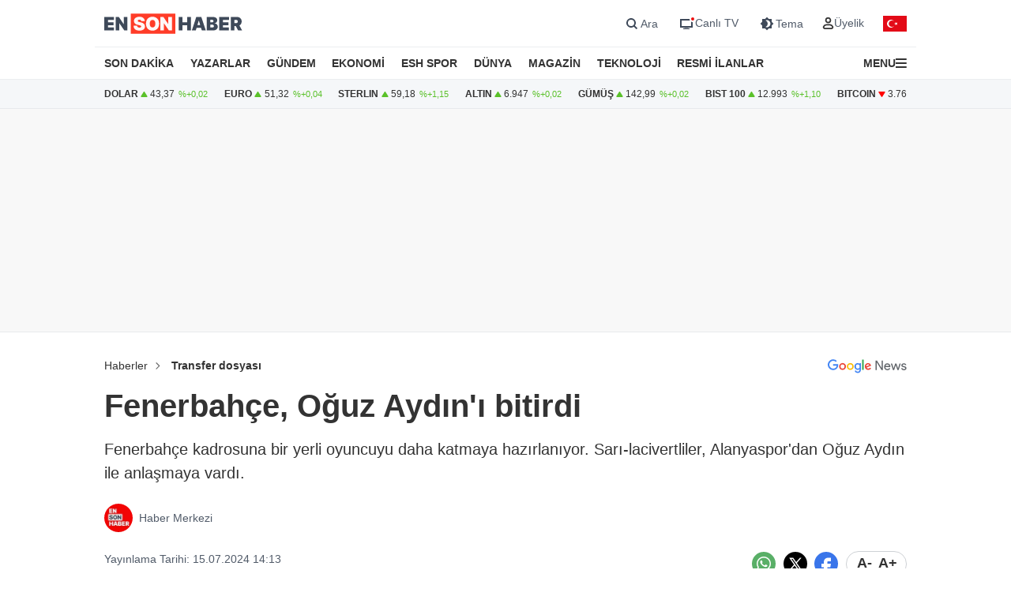

--- FILE ---
content_type: text/html; charset=utf-8
request_url: https://www.google.com/recaptcha/api2/aframe
body_size: 183
content:
<!DOCTYPE HTML><html><head><meta http-equiv="content-type" content="text/html; charset=UTF-8"></head><body><script nonce="f6Zi35Zrmesv2Gh3BhIEWA">/** Anti-fraud and anti-abuse applications only. See google.com/recaptcha */ try{var clients={'sodar':'https://pagead2.googlesyndication.com/pagead/sodar?'};window.addEventListener("message",function(a){try{if(a.source===window.parent){var b=JSON.parse(a.data);var c=clients[b['id']];if(c){var d=document.createElement('img');d.src=c+b['params']+'&rc='+(localStorage.getItem("rc::a")?sessionStorage.getItem("rc::b"):"");window.document.body.appendChild(d);sessionStorage.setItem("rc::e",parseInt(sessionStorage.getItem("rc::e")||0)+1);localStorage.setItem("rc::h",'1769377904125');}}}catch(b){}});window.parent.postMessage("_grecaptcha_ready", "*");}catch(b){}</script></body></html>

--- FILE ---
content_type: text/css
request_url: https://s2.ensonhaber.com/assets/css/pages/ai.min.css?vs125_6641238
body_size: 758
content:
.news-summary-wrapper{margin-top:20px}.news-summary-wrapper .icon{display:inline-block;width:1em;height:1em;stroke-width:0;stroke:currentColor;fill:currentColor}.news-summary-wrapper .news-summary{border:1px solid var(--border-color);border-radius:2px;display:inline-block;float:left;margin:0 auto 18px;overflow:hidden;padding:1px;width:100%;box-shadow:0 1px 3px rgba(0,0,0,.05)}.news-summary-wrapper .summary-content{background-color:var(--soft-grey);border-radius:2px;display:inline-block;float:left;overflow:hidden;width:100%}.news-summary-wrapper .animated-text{color:#495057;visibility:hidden}.news-summary-wrapper .summary-icon-wrapper{display:flex;float:left;margin:0 0 0 8px}.news-summary-wrapper .summary-icon{color:#6c757d;font-weight:500;font-size:18px}.news-summary-wrapper .header-wrapper{align-items:center;display:flex;float:left;position:relative;padding:0;width:100%}.news-summary-wrapper .arrow-icon{display:inline-block;float:left;font-size:12px;position:absolute;right:6px;top:calc(50% - 6px);transition:.25s;z-index:1}.news-summary-wrapper .expanded .arrow-icon{transform:rotate(180deg)}.news-summary-wrapper .title-button{border-radius:6px;border:none;background-color:transparent;cursor:pointer;display:inline-block;float:left;padding:10px 21px 10px 10px;position:relative;width:100%;z-index:2}.news-summary-wrapper .title-text{color:#495057;display:flex;float:left;font-size:14px;font-weight:600;line-height:20px;text-align:left;width:100%}.news-summary-wrapper .show-text{display:inline-block;float:left;margin:0 0 0 5px;transition:.2s}.news-summary-wrapper .expanded .show-text{display:none}.news-summary-wrapper .subtitle{color:#6c757d;display:inline-block;float:left;font-size:11px;font-family:Inter,sans-serif;font-weight:400;line-height:16px;text-align:left;width:100%}.news-summary-wrapper .content-wrapper{display:inline-block;float:left;max-height:0;padding:0 20px;transition:.25s;width:100%}.news-summary-wrapper .expanded .content-wrapper{max-height:800px}.news-summary-wrapper .summary-list{display:inline-block;float:left;margin:0;padding:0;width:100%;box-sizing:border-box}.news-summary-wrapper .summary-item{color:var(--text-color);display:inline-block;float:left;font-size:15px;font-weight:400;line-height:22px;list-style-type:none;margin-bottom:6px;position:relative;padding-left:12px;width:100%;box-sizing:border-box;padding-right:10px;word-wrap:break-word;overflow-wrap:break-word}.news-summary-wrapper .summary-item::before{background:#adb5bd;border-radius:50%;content:'';height:4px;left:0;position:absolute;top:9px;width:4px}.news-summary-wrapper .divider-line{background-color:#dee2e6;display:inline-block;height:1px;float:left;margin:0 0 6px;width:100%}.news-summary-wrapper .bottom-section{display:flex;float:left;width:100%;align-items:center}.news-summary-wrapper .bottom-left{display:flex;float:left;margin:0;align-items:center;flex-direction:column;align-items:flex-start}.news-summary-wrapper .bottom-right{display:flex;float:right;margin-left:auto}.news-summary-wrapper .feedback-text{color:#6c757d;display:inline-block;float:left;font-family:Inter,sans-serif;font-size:11px;font-weight:400;line-height:14px;margin:0 8px 0 0;position:relative}.news-summary-wrapper .feedback-button,.news-summary-wrapper a.feedback-button{border:0;background:0 0;color:#868e96;display:inline-block;float:left;font-family:Inter,sans-serif;font-size:11px;font-weight:500;height:auto;line-height:14px;padding:0;text-transform:none}.news-summary-wrapper .feedback-button:hover{color:#dc362c}.news-summary-wrapper .external-button .icon{position:absolute;right:1px;font-size:18px;margin:2px 0 0;top:50%;transform:translate(0,-50%)}.news-summary-wrapper .fade-in{opacity:0}.news-summary-wrapper .visible{transition:opacity .3s;opacity:1}.news-summary-wrapper .expanded-state{transition:.2s}.news-summary-wrapper .expanded-content.expanded-state{max-height:none}@keyframes title-animation{to{background-position:200% 0}}.news-summary-wrapper .animated-title .title-text{animation:3.6s cubic-bezier(.37,0,.63,1) infinite title-animation;background:linear-gradient(270deg,rgb(0 81 255) 0,#c938e3 50%,#4941fb 100%) 0 0/50% 100%;-webkit-background-clip:text;background-clip:text;color:transparent}@media screen and (min-width:1024px){.news-summary-wrapper .mobile-hidden{display:inline-block}}@media (min-width:1200px){.news-summary-wrapper .summary-icon-wrapper{margin-left:12px}.news-summary-wrapper .title-button{padding-left:13px}.news-summary-wrapper .summary-icon{font-size:23px}.news-summary-wrapper .arrow-icon{font-size:13px;right:14px}}@media (min-width:560px){.news-summary-wrapper .bottom-left{display:flex;flex-direction:row;align-items:flex-start}.news-summary-wrapper .external-button .icon{font-size:19px;right:4px}.news-summary-wrapper .feedback-text{font-size:13px;line-height:22px}.news-summary-wrapper .feedback-button,.news-summary-wrapper a.feedback-button{font-size:13px}}@media (max-width:560px){.news-summary-wrapper .content-wrapper{padding:0 12px}.news-summary-wrapper .summary-item{font-size:1rem;line-height:22px;padding-right:15px}}@media (max-width:370px){.news-summary-wrapper .content-wrapper{padding:0 10px}.news-summary-wrapper .summary-item{font-size:13px;line-height:20px;padding-left:12px;padding-right:12px}.news-summary-wrapper .summary-item::before{width:4px;height:4px;top:8px}}@media (max-width:337px){.news-summary-wrapper .feedback-button,.news-summary-wrapper .feedback-text,.news-summary-wrapper a.feedback-button{font-size:11px}}


--- FILE ---
content_type: application/javascript; charset=utf-8
request_url: https://fundingchoicesmessages.google.com/f/AGSKWxWxl6PzHjUfN3CJPDCi_48idV5nyjac8wrUrDifTSss9VJzKbYsE-PpsPkW_ec5xjWluuVkoFp6NS1maUGycwFIcSHmkKfzAUlzNITQgiLZk25cTJLpB5wx8zoaJgFRKrkzkchDoJ15U33Nm3a0-qPncggOY0JJxGlfN6F2uskLSs4hP_XKh-NIIUjO/_/ad_medium_/fm-ads4.-adv-v1//railsad./onesheet-ad-
body_size: -1289
content:
window['ad38cbcc-e7d1-4e34-86b3-034633cac2ee'] = true;

--- FILE ---
content_type: application/x-javascript; charset=utf-8
request_url: https://servicer.idealmedia.io/1866171/1?nocmp=1&tcfV2=1&sessionId=69769071-07ed7&sessionPage=1&sessionNumberWeek=1&sessionNumber=1&cpicon=1&scale_metric_1=64.00&scale_metric_2=258.06&scale_metric_3=100.00&cbuster=1769377906195839805758&pvid=e30d666f-ba64-412c-972b-b96a63fa9087&implVersion=17&lct=1764663600&mp4=1&ap=1&consentStrLen=0&wlid=9785a59e-1e7c-42e1-878a-d62ae479673e&uniqId=09fd7&childs=1866172&niet=4g&nisd=false&jsp=body&evt=%5B%7B%22event%22%3A1%2C%22methods%22%3A%5B1%2C2%5D%7D%2C%7B%22event%22%3A2%2C%22methods%22%3A%5B1%2C2%5D%7D%5D&pv=5&jsv=es6&dpr=1&hashCommit=4ca4e459&apt=2024-07-15T14%3A13%3A00%2B03%3A00&tfre=6328&w=670&h=683&tl=150&tlp=1,2,3,4,5,6&sz=211x305&szp=1,2,3,4,5,6&szl=1,2,3;4,5,6&cxurl=https%3A%2F%2Fwww.ensonhaber.com%2Fkralspor%2Ftransfer-dosyasi%2Ffenerbahce-oguz-aydini-bitirdi&ref=&lu=https%3A%2F%2Fwww.ensonhaber.com%2Fkralspor%2Ftransfer-dosyasi%2Ffenerbahce-oguz-aydini-bitirdi
body_size: 2563
content:
var _mgq=_mgq||[];
_mgq.push(["IdealmediaLoadGoods1866171_09fd7",[
["Brainberries","8603795","1","Disney’s Live-Action Simba Was Based On The Cutest Lion Cub Ever","","0","","","","zDtdHuVg83IqLnyVMKK-N-VoKowZnRL9t60qaA--WZJZN9O8aak_blf08H9m4z-iJ5-V9RiSmN6raXcKPkq-drjsIrhGeXKPvjmF6gyDWPbcdLzLkQHt2akDcSckL5gb",{"i":"https://s-img.idealmedia.io/g/8603795/492x277/0x0x1200x675/aHR0cDovL2ltZ2hvc3RzLmNvbS90LzIwMTktMDgvMTAxOTI0L2NhMmIzMDFkMTUzZmY5ZTQ2YTZlODNjNTRlZjI3OTIxLmpwZWc.webp?v=1769377906-yHhU1e-XmcqkflOFVqCoZyHNAJOkGlX2FkmWvOWV954","l":"https://clck.idealmedia.io/ghits/8603795/i/59025977/3/pp/1/1?h=zDtdHuVg83IqLnyVMKK-N-VoKowZnRL9t60qaA--WZJZN9O8aak_blf08H9m4z-iJ5-V9RiSmN6raXcKPkq-drjsIrhGeXKPvjmF6gyDWPbcdLzLkQHt2akDcSckL5gb&rid=0b41765b-fa38-11f0-a8cf-d404e6f97680&tt=Direct&att=3&afrd=288&iv=17&ct=1&gdprApplies=0&muid=q0pKMLcpjOPd&st=-300&mp4=1&h2=RGCnD2pppFaSHdacZpvmnjwJbFoRiN5EvhqBp5xrp0xSmXrrtANZ03d8m_PX5gv0k6yrhE14xipWcdLlnCNcNA**","adc":[],"sdl":0,"dl":"","type":"w","media-type":"static","clicktrackers":[],"cta":"Learn more","cdt":"","b":0.01,"catId":230,"tri":"0b41bc9f-fa38-11f0-a8cf-d404e6f97680","crid":"8603795"}],
["memurlar.net","11970721","1","TÜGVA, Kılıçdaroğlu’nun tüm gayrimenkullerine haciz koydu","Önceki dönem CHP Genel Başkanı Kemal Kılıçdaroğlu'nun TÜGVA davası kapsamında gayrimenkullerine haciz işlemi uygulandı; avukatların itirazı üzerine işlem durduruldu...","0","","","","zDtdHuVg83IqLnyVMKK-N3hGn9f52Io34oLw-ZyFaNxNLJxNETTIxYHfwcDddH_5JP9NESf5a0MfIieRFDqB_OQvgUhqkDZqPF9Cp-lf7h0NNnEfFEL-8J5H1DaoQ-zh",{"i":"https://s-img.idealmedia.io/n/11970721/492x277/83x0x495x278/aHR0cDovL2ltZ2hvc3RzLmNvbS90Lzc5Mjc4Mi9kOTgyY2E3NGRkNzc1ZDE5OWNkYmE3ZjY0YWI0NTIwOS5qcGVn.webp?v=1769377906-WTJVJpL0LpE1-kTSZuIdQtSNR2eICyqobuEEsk7L058","l":"https://clck.idealmedia.io/pnews/11970721/i/1303663/pp/2/1?h=zDtdHuVg83IqLnyVMKK-N3hGn9f52Io34oLw-ZyFaNxNLJxNETTIxYHfwcDddH_5JP9NESf5a0MfIieRFDqB_OQvgUhqkDZqPF9Cp-lf7h0NNnEfFEL-8J5H1DaoQ-zh&utm_campaign=ensonhaber.com&utm_source=ensonhaber.com&utm_medium=referral&rid=0b41765b-fa38-11f0-a8cf-d404e6f97680&tt=Direct&att=3&afrd=288&iv=17&ct=1&gdprApplies=0&muid=q0pKMLcpjOPd&st=-300&mp4=1&h2=RGCnD2pppFaSHdacZpvmnjwJbFoRiN5EvhqBp5xrp0xSmXrrtANZ03d8m_PX5gv0k6yrhE14xipWcdLlnCNcNA**","adc":[],"sdl":0,"dl":"","category":"Общество","dbbr":0,"bbrt":0,"type":"e","media-type":"static","clicktrackers":[],"cta":"Daha Fazla Öğren","cdt":"","tri":"0b41bca7-fa38-11f0-a8cf-d404e6f97680","crid":"11970721"}],
["Brainberries","16125087","1","It's Not Your Typical Family: Each Member Has This Unique Trait!","","0","","","","zDtdHuVg83IqLnyVMKK-NzBkeUgJG80EBdeQz5jUZ-neSRSCzaS5hG2Ys_wbt6rXJ5-V9RiSmN6raXcKPkq-drjsIrhGeXKPvjmF6gyDWPYZVHLKtSmevPXIbbDVQLYF",{"i":"https://s-img.idealmedia.io/g/16125087/492x277/-/[base64].webp?v=1769377906-ttiGy0gEFueK9Pl2rvEYSorB87yo4trbeBJTm17KgNQ","l":"https://clck.idealmedia.io/ghits/16125087/i/59025977/3/pp/3/1?h=zDtdHuVg83IqLnyVMKK-NzBkeUgJG80EBdeQz5jUZ-neSRSCzaS5hG2Ys_wbt6rXJ5-V9RiSmN6raXcKPkq-drjsIrhGeXKPvjmF6gyDWPYZVHLKtSmevPXIbbDVQLYF&rid=0b41765b-fa38-11f0-a8cf-d404e6f97680&tt=Direct&att=3&afrd=288&iv=17&ct=1&gdprApplies=0&muid=q0pKMLcpjOPd&st=-300&mp4=1&h2=RGCnD2pppFaSHdacZpvmnjwJbFoRiN5EvhqBp5xrp0xSmXrrtANZ03d8m_PX5gv0k6yrhE14xipWcdLlnCNcNA**","adc":[],"sdl":0,"dl":"","type":"w","media-type":"static","clicktrackers":[],"cta":"Learn more","cdt":"","b":0.01,"catId":225,"tri":"0b41bcaa-fa38-11f0-a8cf-d404e6f97680","crid":"16125087"}],
["ekonomim.com","11972052","1","Aselsan'da sert düşüş: Hisse taban oldu","Son dönemde hızlı yükselişiyle öne çıkan Aselsan hisseleri sert satışla taban olurken, düşüş BIST 100 endeksini de aşağı çekti.","0","","","","zDtdHuVg83IqLnyVMKK-NzXv9VFIWKV-IksjO_WU1gZSHVTzPQsKXlVdFEryLLciJP9NESf5a0MfIieRFDqB_OQvgUhqkDZqPF9Cp-lf7h3rcJJc49R44C8DniU1F3Mi",{"i":"https://s-img.idealmedia.io/n/11972052/492x277/95x0x731x411/aHR0cDovL2ltZ2hvc3RzLmNvbS90LzIwMjYtMDEvODQ4MDIxL2ExZmNhNjY2ZWU4ZWNlYzUzNmE1MDlkNGVmOTU4YzBjLmpwZWc.webp?v=1769377906-wtal6R5twq4mzf8DZkSgmMKul_xEe_tuXWDZJe-r_qg","l":"https://clck.idealmedia.io/pnews/11972052/i/1303663/pp/4/1?h=zDtdHuVg83IqLnyVMKK-NzXv9VFIWKV-IksjO_WU1gZSHVTzPQsKXlVdFEryLLciJP9NESf5a0MfIieRFDqB_OQvgUhqkDZqPF9Cp-lf7h3rcJJc49R44C8DniU1F3Mi&utm_campaign=ensonhaber.com&utm_source=ensonhaber.com&utm_medium=referral&rid=0b41765b-fa38-11f0-a8cf-d404e6f97680&tt=Direct&att=3&afrd=288&iv=17&ct=1&gdprApplies=0&muid=q0pKMLcpjOPd&st=-300&mp4=1&h2=RGCnD2pppFaSHdacZpvmnjwJbFoRiN5EvhqBp5xrp0xSmXrrtANZ03d8m_PX5gv0k6yrhE14xipWcdLlnCNcNA**","adc":[],"sdl":0,"dl":"","category":"Экономика","dbbr":0,"bbrt":0,"type":"e","media-type":"static","clicktrackers":[],"cta":"Daha Fazla Öğren","cdt":"","tri":"0b41bcae-fa38-11f0-a8cf-d404e6f97680","crid":"11972052"}],
["Brainberries","16268278","1","Who Will Be the Next James Bond? Here's What We Know So Far","","0","","","","zDtdHuVg83IqLnyVMKK-N6VfCoi4OpaOGn55AMvUsoJWmMAHA2MXOSjOBn4sZfL-J5-V9RiSmN6raXcKPkq-drjsIrhGeXKPvjmF6gyDWPblmEJFrx09AGyukhy6clMV",{"i":"https://s-img.idealmedia.io/g/16268278/492x277/-/[base64].webp?v=1769377906-r-NW6247DPy3r5N90zbcJhhrvkcP4WTNVzxHYVj0mO8","l":"https://clck.idealmedia.io/ghits/16268278/i/59025977/3/pp/5/1?h=zDtdHuVg83IqLnyVMKK-N6VfCoi4OpaOGn55AMvUsoJWmMAHA2MXOSjOBn4sZfL-J5-V9RiSmN6raXcKPkq-drjsIrhGeXKPvjmF6gyDWPblmEJFrx09AGyukhy6clMV&rid=0b41765b-fa38-11f0-a8cf-d404e6f97680&tt=Direct&att=3&afrd=288&iv=17&ct=1&gdprApplies=0&muid=q0pKMLcpjOPd&st=-300&mp4=1&h2=RGCnD2pppFaSHdacZpvmnjwJbFoRiN5EvhqBp5xrp0xSmXrrtANZ03d8m_PX5gv0k6yrhE14xipWcdLlnCNcNA**","adc":[],"sdl":0,"dl":"","type":"w","media-type":"static","clicktrackers":[],"cta":"Learn more","cdt":"","b":0.01,"catId":239,"tri":"0b41bcaf-fa38-11f0-a8cf-d404e6f97680","crid":"16268278"}],
["ekonomim.com","11971684","1","Dünyanın en güçlü patronu Davos’ta uyardı","BlackRock CEO’su Larry Fink, Davos’un açılışında küresel elitlerin yüzüne karşı konuşarak \"Sistem 30 yıldır halka hiçbir şey vermedi. Şimdi de yapay zeka, beyaz yakalıları yutmaya geliyor! Kapitalizmin son büyük faciasına hazırlanın!\" dedi","0","","","","zDtdHuVg83IqLnyVMKK-Nzi2hChVc9y-4glmmCnLO2tM2eIrCX_6G5ssHTcJdeO4JP9NESf5a0MfIieRFDqB_OQvgUhqkDZqPF9Cp-lf7h3xrpzCXfjhex9eIxsq5hmw",{"i":"https://s-img.idealmedia.io/n/11971684/492x277/100x0x1080x608/aHR0cDovL2ltZ2hvc3RzLmNvbS90Lzg0ODAyMS9kMGQ0N2M5NGFkYTU5MjhmMGQxN2VlOWUyYTQzNTcwMC5qcGVn.webp?v=1769377906-Pdj7uvjELAgKNJlQ6HAIPJZUise9Ss3KwwalqWm-ggA","l":"https://clck.idealmedia.io/pnews/11971684/i/1303663/pp/6/1?h=zDtdHuVg83IqLnyVMKK-Nzi2hChVc9y-4glmmCnLO2tM2eIrCX_6G5ssHTcJdeO4JP9NESf5a0MfIieRFDqB_OQvgUhqkDZqPF9Cp-lf7h3xrpzCXfjhex9eIxsq5hmw&utm_campaign=ensonhaber.com&utm_source=ensonhaber.com&utm_medium=referral&rid=0b41765b-fa38-11f0-a8cf-d404e6f97680&tt=Direct&att=3&afrd=288&iv=17&ct=1&gdprApplies=0&muid=q0pKMLcpjOPd&st=-300&mp4=1&h2=RGCnD2pppFaSHdacZpvmnjwJbFoRiN5EvhqBp5xrp0xSmXrrtANZ03d8m_PX5gv0k6yrhE14xipWcdLlnCNcNA**","adc":[],"sdl":0,"dl":"","category":"Экономика","dbbr":0,"bbrt":0,"type":"e","media-type":"static","clicktrackers":[],"cta":"Daha Fazla Öğren","cdt":"","tri":"0b41bcb2-fa38-11f0-a8cf-d404e6f97680","crid":"11971684"}],],
{"awc":{},"dt":"desktop","ts":"","tt":"Direct","isBot":1,"h2":"RGCnD2pppFaSHdacZpvmnjwJbFoRiN5EvhqBp5xrp0xSmXrrtANZ03d8m_PX5gv0k6yrhE14xipWcdLlnCNcNA**","ats":0,"rid":"0b41765b-fa38-11f0-a8cf-d404e6f97680","pvid":"e30d666f-ba64-412c-972b-b96a63fa9087","iv":17,"brid":32,"muidn":"q0pKMLcpjOPd","dnt":0,"cv":2,"afrd":296,"consent":true,"adv_src_id":10796}]);
_mgqp();
